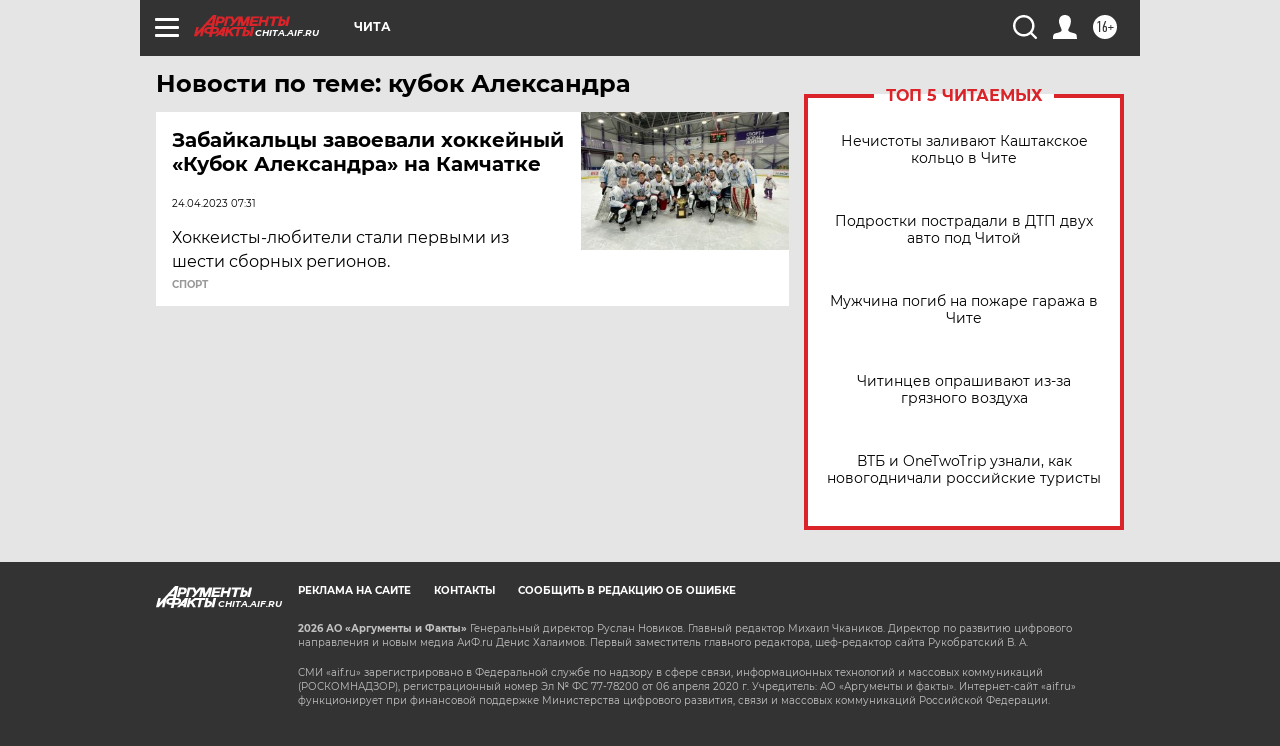

--- FILE ---
content_type: text/html
request_url: https://tns-counter.ru/nc01a**R%3Eundefined*aif_ru/ru/UTF-8/tmsec=aif_ru/303414916***
body_size: -73
content:
150B6602696EA5B7X1768859063:150B6602696EA5B7X1768859063